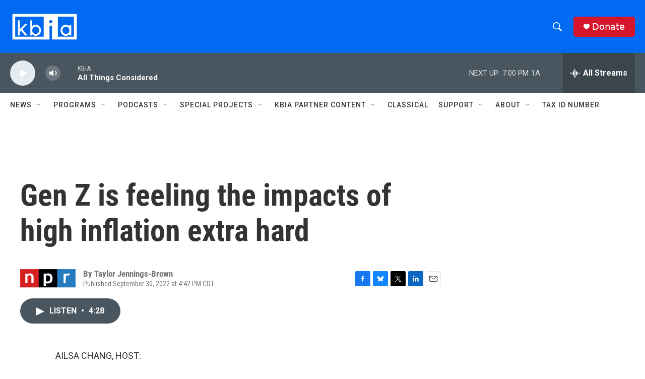

--- FILE ---
content_type: text/html; charset=utf-8
request_url: https://www.google.com/recaptcha/api2/aframe
body_size: 268
content:
<!DOCTYPE HTML><html><head><meta http-equiv="content-type" content="text/html; charset=UTF-8"></head><body><script nonce="KtMfzMOrMskjK2Rw2JKTdQ">/** Anti-fraud and anti-abuse applications only. See google.com/recaptcha */ try{var clients={'sodar':'https://pagead2.googlesyndication.com/pagead/sodar?'};window.addEventListener("message",function(a){try{if(a.source===window.parent){var b=JSON.parse(a.data);var c=clients[b['id']];if(c){var d=document.createElement('img');d.src=c+b['params']+'&rc='+(localStorage.getItem("rc::a")?sessionStorage.getItem("rc::b"):"");window.document.body.appendChild(d);sessionStorage.setItem("rc::e",parseInt(sessionStorage.getItem("rc::e")||0)+1);localStorage.setItem("rc::h",'1769041819361');}}}catch(b){}});window.parent.postMessage("_grecaptcha_ready", "*");}catch(b){}</script></body></html>